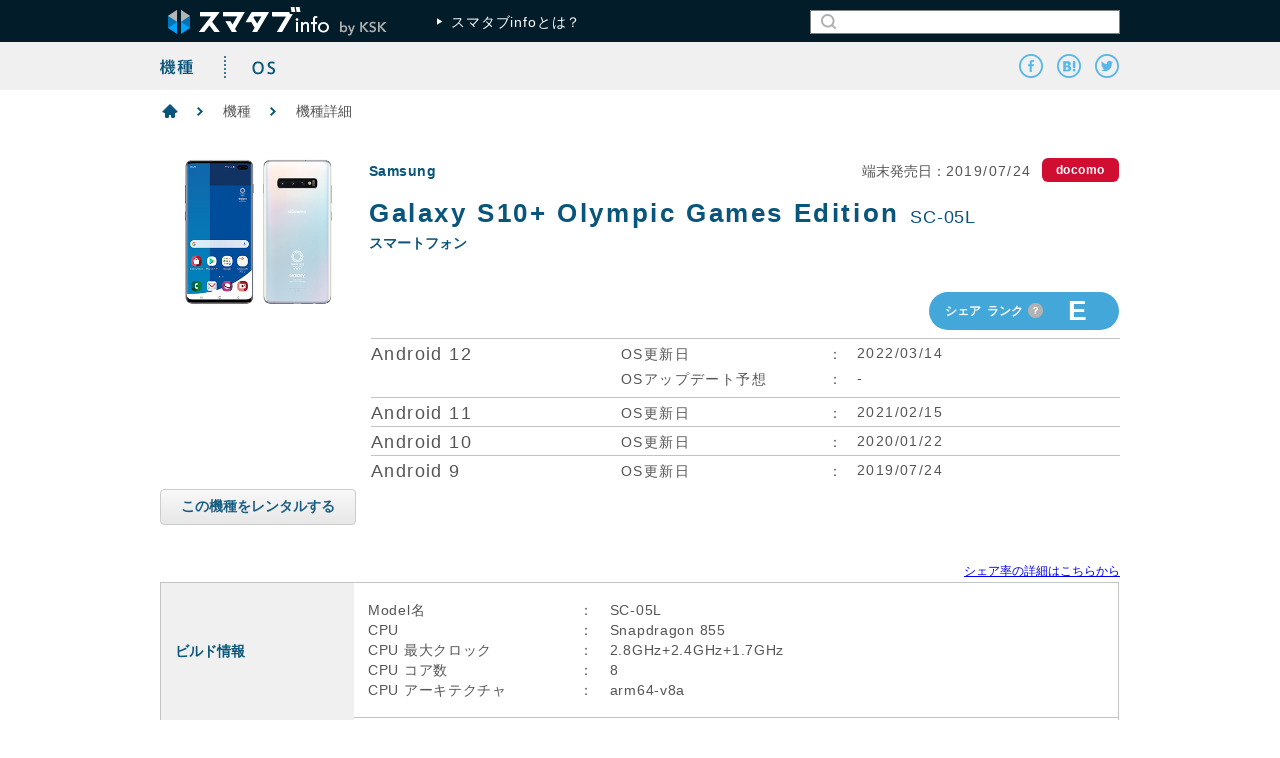

--- FILE ---
content_type: text/html; charset=UTF-8
request_url: https://smatabinfo.jp/device/detail/SC-05L
body_size: 17096
content:
<!DOCTYPE html> 
<html lang="ja">

<head>
  <meta charset="utf-8">
  <title>SC-05L | スペック検索とシェア率が役立つ国内スマホ・タブレット機種情報サイト</title>
  <meta name="description" content="日本国内のスマートフォン・タブレットの豊富なスペック情報を無料公開しています。CPU、ディスプレイ解像度、Bluetooth バージョン、機種別シェア情報などから自由に検索・抽出できます。サービス対象の選定から不具合の調査まで幅広くご活用ください。" />
  <meta name="keywords" content="スマートフォン,タブレット,機種情報,スペック,OSシェア,機種別シェア" />

  <meta property="og:title" content="SC-05L | スペック検索とシェア率が役立つ国内スマホ・タブレット機種情報サイト" />
  <meta property="og:type" content="article">
  <meta property="og:description" content="スマタブinfoは、機種情報×バグ情報がまとめて見つかる開発者向けスマホ・タブレット情報サイトです。AndroidとiOSの詳細な機種別スペックやシェア情報を揃えて機種選定にお役立ちできるだけでなく、不具合や機種依存の情報も追加していきます。" />
  <meta property="og:url" content="http://smatabinfo.jp/" />
  <meta property="og:image" content="http://smatabinfo.jp/assets/img/common/ogp.png" />
  <meta property="og:site_name" content="スマタブinfo" />
  <meta property="og:locale" content="ja_JP" />
  <meta property="og:country-name" content="Japan" />

  <meta name="twitter:card" content="summary_large_image" />
  <meta name="twitter:site" content="@Smatabinfo" />
  <meta name="twitter:title" content="SC-05L | スペック検索とシェア率が役立つ国内スマホ・タブレット機種情報サイト" />
  <meta name="twitter:description" content="スマタブinfoは、機種情報×バグ情報がまとめて見つかる開発者向けスマホ・タブレット情報サイトです。AndroidとiOSの詳細な機種別スペックやシェア情報を揃えて機種選定にお役立ちできるだけでなく、不具合や機種依存の情報も追加していきます。" />
  <meta name="twitter:image" content="http://smatabinfo.jp/assets/img/common/ogp.png" />
  
  <!-- favicon -->
  <link rel="icon" type="image/png" href="/favicon-16x16.ico" sizes="16x16">
  <link rel="icon" type="image/png" href="/favicon-32x32.ico" sizes="32x32">

  <!-- css -->
	<link rel="stylesheet" href="/assets/css/common.css">
							<link type="text/css" rel="stylesheet" href="/assets/css/device/detail.css?1761034145" />
				
  <!-- js -->
		<script type="text/javascript" src="/assets/js/lib/jquery.min.js?1761034145"></script>
  <!--[if lt IE 8]>
	  	<script type="text/javascript" src="/assets/js/lib/flot/excanvas.min.js?1761034145"></script>
  <![endif]-->
		<script type="text/javascript" src="/assets/js/common.js?1761034145"></script>
							<script type="text/javascript" src="/assets/js/device/detail.js?1761034145"></script>
				
<!-- Google Tag Manager -->
<script>(function(w,d,s,l,i){w[l]=w[l]||[];w[l].push({'gtm.start':
new Date().getTime(),event:'gtm.js'});var f=d.getElementsByTagName(s)[0],
j=d.createElement(s),dl=l!='dataLayer'?'&l='+l:'';j.async=true;j.src=
'https://www.googletagmanager.com/gtm.js?id='+i+dl;f.parentNode.insertBefore(j,f);
})(window,document,'script','dataLayer','GTM-WCK24PJ');</script>
<!-- End Google Tag Manager -->


</head>

<body>
<!-- Google Tag Manager (noscript) -->
<noscript><iframe src="https://www.googletagmanager.com/ns.html?id=GTM-WCK24PJ"
height="0" width="0" style="display:none;visibility:hidden"></iframe></noscript>
<!-- End Google Tag Manager (noscript) -->

	<!-- header -->
<div id="header">
  <div id="header-top">
    <div class="inner">
      <div class="logo">
      <a class="link" href="/index.html"><img width="219" height="29" alt="スマタブinfo" src="/assets/img/common/header/header_logo.png?1761034145" /></a>
      </div>
      <a class="link link-info" href="/about/index.html"><span class="icon icon-arrow-white"></span>スマタブinfoとは？</a>
      <form method="get" action="/device/search" class="search">
        <div class="search-inner">
          <input type="submit" value="" class="btn-search">
          <input type="hidden" name="search" value="nonform">
          <input type="text" name="name" class="text-box">
        </div>
      </form>
    </div>
  </div>
  <div id="header-bottom">
    <div class="inner">
      <ul class="site-category">
        <li class="device">
          <a class="link link-header link-header-device" href="/device/index.html"></a>
        </li>
        <li class="os">
          <img class="line" width="2px" height="22px" src="/assets/img/common/vertical_line_dot.png?1761034145" alt="" />          <a class="link link-header link-header-os" href="/os/android/index.html"></a>
        </li>
      </ul>

      <ul class="sns-group">
        <li>
          <a id="header-facebook" class="link link-sns link-sns-facebook" href="javascript:void(0)"></a>
        </li>
        <li>
          <a id="header-hatebu" class="link link-sns link-sns-hatebu hatena-bookmark-button" href="" data-hatena-bookmark-layout="simple" title="スマタブinfo"></a>
          <script type="text/javascript" src="http://b.st-hatena.com/js/bookmark_button.js" charset="utf-8" async="async"></script>
        </li>
        <li>
          <a id="header-twitter" class="link link-sns link-sns-twitter" href="javascript:void(0);"></a>
        </li>
      </ul>
    </div>
  </div>
</div>

  <div id="wrapper">
    <!-- contents -->
    <div id="contents">
            <!-- breadcrumb -->
      <div class="section-breadcrumb">
        <div class="inner">
          <ul class="breadcrumb-link">
            <li><a class="link icon icon-home" href="/index.html"></a></li>
            <li><a class="link" href="/device/index.html">機種</a></li>
            <li>機種詳細</li>
          </ul>
        </div>
      </div>
      <!-- / breadcrumb -->

      <div class="inner">
        <!-- device-overview -->
        <div class="section-device-overview">
          <div class="device-photo">
            <img src="//mylss.s3.amazonaws.com/model_images/11929.png" width="155">
          </div>
          <div class="device-info">
            <p class="company">Samsung</p>
            <div class="release-date">
              <p>端末発売日：</p>
              <p class="date">2019/07/24</p>
              <div class="carrier carrier-background carrier-background-docomo"><p>docomo</p></div>            </div>
            <div class="device-name-block">
              <p class="device-name">Galaxy S10+ Olympic Games Edition</p>
              <p class="model-name">SC-05L</p>
              <p class="device-shape">スマートフォン</p>
            </div>
            <div class="share-rank">
              <p>シェア&nbsp;&nbsp;ランク</p>
              <div class="btn-info tooltip">
                <span>複数のサービスのアクセス状況から、アクティブな利用度合いを<br />
示す「アクセスシェア情報」を弊社独自に調査しています。<br />
そのシェアの高い順から5段階にランク分けした情報です。<br />
シェアランクはAndroid OSでのみご利用できます。<br />
<br />
具体的には、ランクAの機種のシェア全てを合計すると20%です。<br />
以降は以下のようなシェア合計となります。<br />
A～Bの合計　40%<br />
A～Cの合計　60%<br />
A～Dの合計　80%<br />
A～Eの合計　100%              </div>
              <p class="rank">E</p>
            </div>
            <div class="os-infos">
              <div class="os-info">
                <p class="os-version">Android 12</p>
                <div class="info">
                  <dl class="update-date-block">
                    <dt class="title">OS更新日<span class="colon">：</span></dt>
                    <dd class="update-date">2022/03/14</dd>
                  </dl>
                                                  <dl class="update-plan-block">
                    <dt class="title">OSアップデート予想<span class="colon">：</span></dt>
                    <dd class="plan">-</dd>
                  </dl>
                              </div>
              </div>
              <div class="os-info">
                <p class="os-version">Android 11</p>
                <div class="info">
                  <dl class="update-date-block">
                    <dt class="title">OS更新日<span class="colon">：</span></dt>
                    <dd class="update-date">2021/02/15</dd>
                  </dl>
                                                </div>
              </div>
              <div class="os-info">
                <p class="os-version">Android 10</p>
                <div class="info">
                  <dl class="update-date-block">
                    <dt class="title">OS更新日<span class="colon">：</span></dt>
                    <dd class="update-date">2020/01/22</dd>
                  </dl>
                                                </div>
              </div>
              <div class="os-info">
                <p class="os-version">Android 9</p>
                <div class="info">
                  <dl class="update-date-block">
                    <dt class="title">OS更新日<span class="colon">：</span></dt>
                    <dd class="update-date">2019/07/24</dd>
                  </dl>
                                                </div>
              </div>
            </div>
          </div>
          <button class="btn-gray" style="margin-top: 5px;" onclick="window.open('https://order.flexfirm.jp/')">
            この機種をレンタルする
          </button>
        </div>
        <!-- /device-overview -->

        <!-- device-detail -->
        <div class="section-device-detail">
          <div style="text-align: right; margin-bottom: 5px;">
          <a href="https://www.ksk-verification.jp/service/device-profile/" target="_BLANK">シェア率の詳細はこちらから</a>
          </div>
          <table class="device-detail-table">
            <!-- ビルド情報 -->
            <tr>
              <th class="category" rowspan="5">
                <p class="category-name">ビルド情報</p>
              </th>
              <td class="first">
                <p class="label">Model名<span class="colon">：</span></p>
                <p class="value">SC-05L</p>
              </td>
            </tr>
            <tr>
              <td>
                <p class="label">CPU<span class="colon">：</span></p>
                <p class="value">Snapdragon 855</p>
              </td>
            </tr>
            <tr>
              <td>
                <p class="label">CPU 最大クロック<span class="colon">：</span></p>
                <p class="value">2.8GHz+2.4GHz+1.7GHz</p>
              </td>
            </tr>
            <tr>
              <td>
                <p class="label">CPU コア数<span class="colon">：</span></p>
                <p class="value">8</p>
              </td>
            </tr>
            <tr class="bottom-line">
              <td class="last">
                <p class="label">CPU アーキテクチャ<span class="colon">：</span></p>
                <p class="value">arm64-v8a</p>
              </td>
            </tr>
            <!-- /ビルド情報 -->
            <!-- メモリ -->
            <tr>
              <th class="category" rowspan="3">
                <p class="category-name">メモリ</p>
              </th>
              <td class="first">
                <p class="label">ROM<span class="colon">：</span></p>
                <p class="value">128GB</p>
              </td>
            </tr>
            <tr>
              <td>
                <p class="label">RAM<span class="colon">：</span></p>
                <p class="value">8GB</p>
              </td>
            </tr>
            <tr class="bottom-line">
              <td class="last">
                <p class="label">外部メモリメディアの最大容量<span class="colon">：</span></p>
                <p class="value">512GB</p>
              </td>
            </tr>
            <!-- メモリ　-->
            <!-- ディスプレイ -->
            <tr>
              <th class="category" rowspan="3">
                <p class="category-name">ディスプレイ</p>
              </th>
              <td class="first">
                <p class="label">画面密度<span class="colon">：</span></p>
                <p class="value">420dpi</p>
              </td>
            </tr>
            <tr>
              <td>
                <p class="label">ディスプレイ解像度（横×縦）<span class="colon">：</span></p>
                <p class="value">1440×3040</p>
              </td>
            </tr>
            <tr class="bottom-line">
              <td class="last">
                <p class="label">ディスプレイサイズ<span class="colon">：</span></p>
                <p class="value">6.4</p>
              </td>
            </tr>
            <!-- /ディスプレイ -->
            <!-- カメラ -->
            <tr>
              <th class="category" rowspan="2">
                <p class="category-name">カメラ</p>
              </th>
              <td class="first">
                <p class="label">画素数<span class="colon">：</span></p>
                <p class="value">
                                  in : 1000+800                                </p>
              </td>
            </tr>
            <tr class="bottom-line">
              <td class="last">
                <p class="label"><span class="colon">：</span></p>
                <p class="value">
                                  out : 1600+1200+1200                                </p>
              </td>
            </tr>
            <!-- /カメラ -->
            <!-- その他 -->
            <tr>
              <th class="category" rowspan="4">
                <p class="category-name">その他</p>
              </th>
            
	    


            </tr>
            <tr>
              <td class="first">
                <p class="label">Bluetooth バージョン<span class="colon">：</span></p>
                <p class="value">Ver.5.0</p>
              </td>
            </tr>
            <tr>
              <td>
                <p class="label">通信方式（国内）<span class="colon">：</span></p>
                <p class="value">LTE</p>
              </td>
            </tr>
            <tr class="bottom-line">
              <td class="last">
                <p class="label">SIM カード<span class="colon">：</span></p>
                <p class="value">nanoSIM</p>
              </td>
            </tr>
            <!-- /その他 -->
          </table>
        </div>
        <!-- /device-detail -->

      </div>
    </div>
  </div>

	<!-- footer -->
<div id="footer">
  <div id="pagetop">
    <a class="link pagetop" href="javascript:void(0)">ページTOP<span class="icon icon-up"></span></a>
  </div>
  <div id="footer-top">
    <div class="inner">
      <ul class="site-category">
        <li class="device">
          <a class="link link-footer-device" href="/device/index.html">
            <span class="icon icon-arrow-blue"></span>
            <p>機種をスペックで探す</p>
          </a>
        </li>
        <li class="os">
          <img class="line" width="2px" height="22px" src="/assets/img/common/vertical_line_dot.png?1761034145" alt="" />          <a class="link link-footer-os" href="/os/android/index.html">
            <span class="icon icon-arrow-blue"></span>
            <p>OSシェアを見る</p>
          </a>
        </li>
      </ul>
    </div>
  </div>

  <div id="footer-bottom">
    <div class="inner">
      <div class="right-block">
        <ul class="link-block">
          <li class="share">
            <a class="link" href="/about/share/index.html"><span class="icon icon-arrow-blue"></span>シェアについて</a>
          </li>
          <li class="smatabinfo">
            <a class="link" href="/about/index.html"><span class="icon icon-arrow-blue"></span>スマタブinfoとは</a>
          </li>
          <li class="policy">
            <a class="link" href="/info/terms/index.html"><span class="icon icon-arrow-blue"></span>ご利用規約</a>
          </li>
          <li class="company">
            <a class="link" href="https://www.ksk-verification.jp/" target="_blank"><span class="icon icon-arrow-blue"></span>運営会社<span class="icon icon-outer"></span></a>
          </li>
        </ul>
        <p class="txt-company">Copyright&nbsp;©&nbsp;KSK.&nbsp;Co.,&nbsp;Ltd.&nbsp;All&nbsp;rights&nbsp;reserved.</p>
      </div>
    </div>
  </div>
</div>
<!-- /footer -->

	



</body>
</html>


--- FILE ---
content_type: text/css
request_url: https://smatabinfo.jp/assets/css/common.css
body_size: 19641
content:
@charset "UTF-8";
html, body, div, span, applet, object, iframe,
h1, h2, h3, h4, h5, h6, p, blockquote, pre,
a, abbr, acronym, address, big, cite, code,
del, dfn, em, img, ins, kbd, q, s, samp,
small, strike, strong, sub, sup, tt, var,
b, u, i, center,
dl, dt, dd, ol, ul, li,
fieldset, form, label, legend,
table, caption, tbody, tfoot, thead, tr, th, td,
article, aside, canvas, details, embed,
figure, figcaption, footer, header, hgroup,
menu, nav, output, ruby, section, summary,
time, mark, audio, video {
  margin: 0;
  padding: 0;
  border: 0;
  font: inherit;
  font-size: 100%;
  vertical-align: baseline;
}

html {
  line-height: 1;
}

ol, ul {
  list-style: none;
}

table {
  border-collapse: collapse;
  border-spacing: 0;
}

caption, th, td {
  text-align: left;
  font-weight: normal;
  vertical-align: middle;
}

q, blockquote {
  quotes: none;
}
q:before, q:after, blockquote:before, blockquote:after {
  content: "";
  content: none;
}

a img {
  border: none;
}

article, aside, details, figcaption, figure, footer, header, hgroup, main, menu, nav, section, summary {
  display: block;
}

.sprite-sprite {
  background-image: url(/common/header/sprite-sac2559dd6d.png);
  background-repeat: no-repeat;
}

/* header */
#header {
  position: fixed;
  top: 0;
  z-index: 2;
  min-width: 1020px;
  width: 100%;
  height: 90px;
  background-color: #ffffff;
}

#header-top {
  overflow: hidden;
  height: 42px;
  background-color: #021c29;
}
#header-top .logo {
  float: left;
  margin-top: 7px;
  margin-left: 8px;
}
#header-top .link-info {
  margin-left: 50px;
  margin-top: 15px;
  font-size: 14px;
  letter-spacing: 0.06em;
}
#header-top .search {
  float: right;
  margin-top: 10px;
}
#header-top .search .search-inner {
  overflow: hidden;
  width: 308px;
  height: 20px;
  padding: 1px 0;
  background-color: #ffffff;
  border: 1px #808080 solid;
}
#header-top .search .search-inner .btn-search {
  float: left;
  margin-top: 2px;
  margin-left: 10px;
  border: 0px;
  background-color: #ffffff;
  width: 15px;
  height: 15px;
  background-image: url("/assets/img/common/icon_search.png");
  background-repeat: no-repeat;
  cursor: pointer;
}
#header-top .search .search-inner .text-box {
  width: 270px;
  margin-left: 10px;
  padding: 0;
  height: 20px;
  background-color: #ffffff;
  border: none;
  outline: none;
  color: #000000;
}

#header-bottom {
  height: 48px;
  background-color: #f0f0f0;
  overflow: hidden;
}
#header-bottom .site-category {
  float: left;
}
#header-bottom .site-category li {
  float: left;
  margin-top: 17px;
}
#header-bottom .site-category li .link-header {
  height: 16px;
  background-repeat: no-repeat;
  background-image: url(/assets/img/common/header/sprite-sac2559dd6d.png);
}
#header-bottom .site-category li .link-header-device {
  width: 64px;
  background-position: left -16px;
}
#header-bottom .site-category li .link-header-device:hover {
  background-position: left -32px;
}
#header-bottom .site-category li .link-header-os {
  width: 79px;
  background-position: center -48px;
}
#header-bottom .site-category li .link-header-os:hover {
  background-position: center -64px;
}
#header-bottom .site-category li .link-header-bug {
  width: 126px;
  background-position: 25px 0;
}
#header-bottom .site-category li .link-header-bug.disable {
  background-position: 25px 0;
}
#header-bottom .site-category li .link-header-bug:hover {
  background-position: 25px 0;
}
#header-bottom .site-category .line {
  margin-top: -3px;
}
#header-bottom .site-category .under-construction {
  margin-left: 74px;
  margin-top: -2px;
}

.sprite-sprite {
  background-image: url(/common/footer/sprite-se68015c674.png);
  background-repeat: no-repeat;
}

/* footer */
#footer {
  position: relative;
  margin-top: 48px;
  min-width: 1020px;
  width: 100%;
  background-color: #ffffff;
}

#pagetop {
  text-align: right;
  margin-right: 180px;
  margin-bottom: 20px;
}
#pagetop .link {
  font-size: 14px;
  color: #28536e;
}

#footer-top {
  height: 68px;
  width: 100%;
  background-color: #021c29;
}
#footer-top .site-category {
  margin-top: 24px;
  padding-left: 88px;
}
#footer-top .site-category li {
  float: left;
}
#footer-top .site-category li .link {
  color: #929393;
  font-size: 14px;
  height: 21px;
  padding-right: 27px;
  background-repeat: no-repeat;
  background-image: url(/assets/img/common/footer/sprite-se68015c674.png);
}
#footer-top .site-category li .link > p {
  display: inline-block;
  margin-left: 62px;
}
#footer-top .site-category li .link .icon-arrow-blue {
  margin-top: 9px;
}
#footer-top .site-category li .link-footer-device {
  background-position: 16px -199px;
}
#footer-top .site-category li .link-footer-device:hover {
  text-decoration: none;
  background-position: 16px -220px;
}
#footer-top .site-category li .link-footer-os {
  background-position: 44px -241px;
}
#footer-top .site-category li .link-footer-os > p {
  margin-left: 50px;
}
#footer-top .site-category li .link-footer-os:hover {
  text-decoration: none;
  background-position: 44px -262px;
}
#footer-top .site-category li .link-footer-bug {
  text-decoration: none;
  background-position: 44px -136px;
}
#footer-top .site-category li .link-footer-bug.disable {
  background-position: 44px -157px;
}
#footer-top .site-category li .line {
  margin-top: 1px;
}
#footer-top .site-category li.os .link, #footer-top .site-category li.bug .link {
  padding-left: 27px;
}
#footer-top .site-category li.os .link .under-construction, #footer-top .site-category li.bug .link .under-construction {
  margin-top: 1px;
  margin-left: 10px;
}

#footer-bottom {
  height: 146px;
  background-color: #f0f0f0;
  overflow: hidden;
}
#footer-bottom .btn-opinion {
  display: block;
  float: left;
  margin-top: 40px;
  background-repeat: no-repeat;
  width: 340px;
  height: 68px;
  background-image: url(/assets/img/common/footer/sprite-se68015c674.png);
  background-position: 0px 0px;
}
#footer-bottom .btn-opinion:hover {
  background-position: 0px -68px;
}
#footer-bottom .right-block {
  float: right;
  margin-top: 53px;
}
#footer-bottom .right-block .link-block {
  float: right;
}
#footer-bottom .right-block .link-block li {
  float: left;
  margin-left: 28px;
}
#footer-bottom .right-block .link-block .company {
  margin-top: -5px;
}
#footer-bottom .right-block .link-block .link {
  color: #555555;
  font-size: 14px;
  font-weight: bold;
}
#footer-bottom .right-block .txt-company {
  clear: both;
  color: #898989;
  margin-top: 28px;
  text-align: right;
  letter-spacing: 0.04em;
}

.sprite-sprite {
  background-image: url(/common/sprite-s9a0d6b4c91.png);
  background-repeat: no-repeat;
}

.checkbox-sprite-sprite {
  background-image: url(/common/checkbox-sprite-s6ea47bea02.png);
  background-repeat: no-repeat;
}

/* 基本レイアウト */
html {
  font-size: 12px;
  height: 100%;
  line-height: 1.001\9;
}

body {
  font-family: Arial, "ヒラギノ角ゴ Pro W3", "Hiragino Kaku Gothic Pro", "HiraKakuPro-W6", "メイリオ", "meiryo", "ＭＳ Ｐゴシック", "Osaka", sans-serif;
  position: relative;
  -webkit-text-size-adjust: none;
  color: #555555;
  background-color: #fff;
}

/* wrapper */
#wrapper {
  position: relative;
  z-index: 1;
  min-width: 1020px;
  min-height: 100%;
}

/* contents */
#contents {
  padding-top: 78px;
}

/* デフォルト設定 */
* {
  -webkit-touch-callout: none;
}

a {
  -webkit-tap-highlight-color: rgba(0, 0, 0, 0.1);
}

a:active {
  background-color: transparent;
}

input,
textarea {
  -webkit-user-select: auto;
}

img {
  vertical-align: top;
}

/* バナー表示用 */
.banner {
  width:auto;
  height:250px;
  margin:20px auto;
}

#section-banner .outsource{
  max-width: 1260px;
  max-height: 100px;
  margin: 10px auto 30px;
  overflow: hidden;
}

#section-banner .dps{
  max-width: 1260px;
  max-height: 100px;
  margin: 10px auto 0px;
  overflow: hidden;
}

#section-banner img{
  width: 100%;
  cursor: pointer;
  transition-duration: 0.3s;
}

#section-banner .dps:hover img{
  opacity: 0.6;
  transition-duration: 0.3s;
}

#section-banner .outsource:hover img{
  opacity: 0.6;
  transition-duration: 0.3s;
}

/* 汎用クラス */
.padding-top-20 {
  padding-top: 20px;
}

.padding-top-10 {
  padding-top: 10px;
}

.padding-top-9 {
  padding-top: 9px;
}

.inner {
  position: relative;
  width: 960px;
  margin: 0 auto;
  box-sizing: border-box;
  overflow: hidden;
}

.sns-group {
  float: right;
  margin-top: 12px;
}
.sns-group > li {
  float: left;
  margin-left: 13px;
  padding-right: 1px;
}
.sns-group .link-sns {
  height: 24px;
  width: 24px;
  background-repeat: no-repeat;
  background-image: url(/assets/img/common/sprite-s9a0d6b4c91.png);
}
.sns-group .link-sns-facebook {
  background-position: 0 -30px;
}
.sns-group .link-sns-facebook:hover {
  background-position: 0 -54px;
}
.sns-group .link-sns-hatebu {
  background-position: 0 -126px;
}
.sns-group .link-sns-hatebu:hover {
  background-position: 0 -150px;
}
.sns-group .link-sns-twitter {
  background-position: 0 -174px;
}
.sns-group .link-sns-twitter:hover {
  background-position: 0 -198px;
}
.sns-group .balloon {
  position: relative;
  left: 1px;
  display: inline-block;
  background: #fff;
  border: 1px solid #bbb;
  height: 20px;
  min-width: 26px;
  padding: 0 2px;
  line-height: 1.9;
  text-align: center;
}
.sns-group .balloon > span {
  position: absolute;
  right: 0;
  left: 0;
}
.sns-group .balloon:after, .sns-group .balloon:before {
  right: 100%;
  top: 50%;
  border: solid transparent;
  content: " ";
  height: 0;
  width: 0;
  position: absolute;
  pointer-events: none;
}
.sns-group .balloon:after {
  border-color: rgba(255, 255, 255, 0);
  border-right-color: #fff;
  border-width: 5px;
  margin-top: -5px;
}
.sns-group .balloon:before {
  border-color: rgba(187, 187, 187, 0);
  border-right-color: #bbb;
  border-width: 6px;
  margin-top: -6px;
}

.tooltip {
  font-family: Arial, "メイリオ", "meiryo", "ＭＳ Ｐゴシック", "Osaka", sans-serif;
  font-size: 12px;
  cursor: pointer;
}
.tooltip > span {
  display: none;
}

.tooltip:hover {
  position: relative;
}
.tooltip:hover > span {
  display: inline-block;
  position: absolute;
  padding: 20px 20px;
  top: 28px;
  left: -30px;
  background-color: #ffffff;
  border: solid 1px #bbc1c3;
  border-radius: 2px;
  white-space: nowrap;
  letter-spacing: 0.05em;
  line-height: 1.3;
  z-index: 100;
  box-shadow: rgba(0, 0, 0, 0.09804) 0px 0px 2px 2px;
  -webkit-box-shadow: rgba(0, 0, 0, 0.09804) 0px 0px 2px 2px;
  -moz-box-shadow: rgba(0, 0, 0, 0.09804) 0px 0px 2px 2px;
}
.tooltip:hover > span .bold {
  font-weight: bold;
}

.recommend-set {
  border: solid 1px #09547b;
  margin-top: 30px;
  padding: 20px;
}
.recommend-set .set-list {
  overflow: hidden;
  margin-top: 12px;
}
.recommend-set .set-list li {
  float: left;
  margin-right: 10px;
}
.recommend-set .set-list li.last {
  margin-right: 0px;
}

.section-breadcrumb .breadcrumb-link {
  overflow: hidden;
  padding-top: 26px;
  padding-left: 2px;
}
.section-breadcrumb .breadcrumb-link > li {
  float: left;
  display: inline-block;
  margin-right: 19px;
  font-size: 14px;
}
.section-breadcrumb .breadcrumb-link > li > .link {
  color: #555555;
}
.section-breadcrumb .breadcrumb-link > li:before {
  margin-right: 20px;
  display: inline-block;
  width: 6px;
  height: 9px;
  background-image: url(/assets/img/common/breadcrumb_arrow.png);
  background-size: 6px 9px;
  content: "";
}
.section-breadcrumb .breadcrumb-link > li:first-child:before {
  display: none;
}

.link {
  display: inline-block;
  color: #ffffff;
  text-decoration: none;
}

.link:hover {
  text-decoration: underline;
}

.icon {
  display: inline-block;
  overflow: hidden;
  background-repeat: no-repeat;
}

.icon-home {
  width: 16px;
  height: 14px;
  background-image: url(/assets/img/common/breadcrumb_home.png);
  background-size: 16px 14px;
}

.icon-up {
  margin-left: 10px;
  width: 8px;
  height: 7px;
  background-image: url(/assets/img/common/icon_up.png);
  background-size: 8px 7px;
}

.icon-arrow-white {
  margin-right: 8px;
  margin-bottom: 2px;
  width: 6px;
  height: 7px;
  background-image: url(/assets/img/common/arrow_white.png);
  background-size: 6px 7px;
}

.icon-arrow-blue {
  margin-right: 6px;
  margin-bottom: 2px;
  width: 6px;
  height: 7px;
  background-image: url(/assets/img/common/arrow_blue.png);
  background-size: 6px 7px;
}

.icon-outer {
  position: relative;
  top: 2px;
  margin-left: 8px;
  width: 17px;
  height: 17px;
  background-image: url(/assets/img/common/icon_outer.png);
  background-size: 17px 17px;
}

.icon-arrow-right-white {
  margin-left: 20px;
  width: 8px;
  height: 14px;
  background-image: url(/assets/img/common/arrow_right_white.png);
  background-size: 8px 14px;
}

.icon-arrow-right-blue {
  margin-left: 20px;
  width: 8px;
  height: 14px;
  background-image: url(/assets/img/common/arrow_right_blue.png);
  background-size: 8px 14px;
}

.btn-info {
  position: relative;
  display: inline-block;
  background-repeat: no-repeat;
  width: 15px;
  height: 15px;
  background-image: url(/assets/img/common/sprite-s9a0d6b4c91.png);
  background-position: 0px 0px;
}

.btn-info:hover {
  background-position: 0px -15px;
}

.btn-recommend {
  border: solid 1px #44a7da;
  -webkit-border-radius: 4px;
  -moz-border-radius: 4px;
  border-radius: 4px;
  min-width: 20px;
  padding: 12px 14px;
}
.btn-recommend .txt-recommend {
  color: #44a7da;
  font-size: 14px;
  font-weight: bold;
}

.btn-recommend:hover {
  background-color: #44a7da;
  text-decoration: none;
}
.btn-recommend:hover .txt-recommend {
  color: #ffffff;
}

.check-block {
  cursor: pointer;
  display: inline-block;
}

.check-box {
  float: left;
  display: inline-block;
  background-repeat: no-repeat;
  width: 18px;
  height: 18px;
  background-image: url(/assets/img/common/checkbox-sprite-s6ea47bea02.png);
}

.check-off {
  background-position: 0px 0px;
}

.check-on {
  background-position: 0px -18px;
}

input[type="checkbox"] {
  display: none;
}

input[type="checkbox"] + label {
  vertical-align: middle;
  cursor: pointer;
  display: inline-block;
  height: 18px;
  background-repeat: no-repeat;
  background-image: url(/assets/img/common/check_off.png);
  background-position: left center;
  background-size: 18px;
  padding: 4px 0 0 24px;
}

label {
  user-select: none;
  -webkit-user-select: none;
  -moz-user-select: none;
  -ms-user-select: none;
  vertical-align: middle;
}

input[type="checkbox"]:checked + label {
  background-image: url(/assets/img/common/check_on.png);
}

.select-box {
  font-family: sans-serif;
  -webkit-appearance: none;
  -moz-appearance: none;
  appearance: none;
  user-select: none;
  -webkit-user-select: none;
  -moz-user-select: none;
  -ms-user-select: none;
  font-size: 12px;
  font-weight: 500;
  cursor: pointer;
  padding-top: 3px;
  padding-bottom: 3px;
  padding-left: 4px;
  padding-right: 24px;
  margin: 1px;
  border: none;
  background: #d5f1ff;
  background-image: url(/assets/img/common/select_arrow.png);
  background-repeat: no-repeat;
  background-position: right;
  -webkit-border-radius: 2px;
  -moz-border-radius: 2px;
  border-radius: 2px;
  box-sizing: border-box;
}
.select-box::-ms-expand {
  display: none;
}
.select-box.placeholder, .select-box .placeholder {
  color: #97c4db;
}
.select-box option {
  color: #555555;
}

.select-box:focus {
  outline: 1px #44a7da solid;
}

.input {
  border: solid 1px #85cef4;
  padding: 4px 8px;
}

.input:focus {
  border: solid 1px #44a7da;
}

.input::-webkit-input-placeholder {
  color: #97c4db;
}

.input:-ms-input-placeholder {
  color: #97c4db;
}

.input::-moz-placeholder {
  color: #97c4db;
}

.btn-gray {
  font-family: Arial, "ヒラギノ角ゴ Pro W3", "Hiragino Kaku Gothic Pro", "メイリオ", "meiryo", "ＭＳ Ｐゴシック", "Osaka", sans-serif;
  cursor: pointer;
  display: inline-block;
  user-select: none;
  -webkit-user-select: none;
  -moz-user-select: none;
  -ms-user-select: none;
  text-align: center;
  box-sizing: border-box;
  font-size: 14px;
  font-weight: bold;
  color: #185c81;
  padding: 8px 20px;
  background: -moz-linear-gradient(top, #f9f9f9 0%, #e7e7e7);
  background: -webkit-gradient(linear, left top, left bottom, from(#f9f9f9), to(#e7e7e7));
  background: -ms-linear-gradient(top, #f9f9f9, #e7e7e7);
  -moz-border-radius: 4px;
  -webkit-border-radius: 4px;
  -ms-border-radius: 4px;
  border-radius: 4px;
  border: 1px solid #cccccc;
}

.btn-gray:hover {
  background: -moz-linear-gradient(top, #e7e7e7 0%, #f5f5f5);
  background: -webkit-gradient(linear, left top, left bottom, from(#e7e7e7), to(#f5f5f5));
  background: -ms-linear-gradient(top, #e7e7e7, #f5f5f5);
}

.btn-dark-blue {
  font-family: Arial, "ヒラギノ角ゴ Pro W3", "Hiragino Kaku Gothic Pro", "メイリオ", "meiryo", "ＭＳ Ｐゴシック", "Osaka", sans-serif;
  cursor: pointer;
  display: inline-block;
  user-select: none;
  -webkit-user-select: none;
  -moz-user-select: none;
  -ms-user-select: none;
  box-sizing: border-box;
  text-align: center;
  font-size: 22px;
  font-weight: bold;
  letter-spacing: 0.1em;
  color: #ffffff;
  padding: 14px 20px;
  background: -moz-linear-gradient(top, #043751 0%, #022131);
  background: -webkit-gradient(linear, left top, left bottom, from(#043751), to(#022131));
  background: -ms-linear-gradient(top, #043751, #022131);
  -moz-border-radius: 4px;
  -webkit-border-radius: 4px;
  -ms-border-radius: 4px;
  border-radius: 4px;
  border: 0px solid #cccccc;
}
.btn-dark-blue.disable {
  background: none;
  background-color: #b2b2b2;
}
.btn-dark-blue > img {
  vertical-align: middle;
  padding-left: 4px;
  padding-right: 6px;
}

.btn-dark-blue:hover {
  background: -moz-linear-gradient(top, #021a27 0%, #043550);
  background: -webkit-gradient(linear, left top, left bottom, from(#021a27), to(#043550));
  background: -ms-linear-gradient(top, #021a27, #043550);
}
.btn-dark-blue:hover.disable {
  background: none;
  background-color: #b2b2b2;
}

/* bug-overlay */
.bug-overlay {
  display: none;
  position: fixed;
  width: 880px;
  top: 50%;
  left: 50%;
  background-color: #fff;
  overflow: hidden;
  z-index: 101;
}
.bug-overlay .bug-overlay-inner {
  position: relative;
}
.bug-overlay .bug-overlay-inner .bug-info {
  padding: 64px 0 16px 60px;
}
.bug-overlay .bug-overlay-inner .bug-info > h2 {
  font-size: 32px;
  margin-bottom: 44px;
}
.bug-overlay .bug-overlay-inner .bug-info .link {
  color: #68b4df;
}
.bug-overlay .bug-overlay-inner .regist-mail {
  margin-bottom: 28px;
}
.bug-overlay .bug-overlay-inner .regist-mail .input {
  height: 30px;
  width: 510px;
  font-size: 14px;
}
.bug-overlay .bug-overlay-inner .regist-mail .btn-gray {
  margin-left: 18px;
  width: 120px;
  padding: 11px 0;
}
.bug-overlay .bug-overlay-inner .overlay-close {
  position: absolute;
  top: 40px;
  right: 40px;
}
.bug-overlay .bug-overlay-inner p {
  font-size: 14px;
  line-height: 1.9;
  background: #ceeeff;
  padding: 40px 0 40px 60px;
}

.overlay-bg {
  display: none;
  position: fixed;
  top: 0;
  left: 0;
  width: 100%;
  height: 100%;
  background-color: #000;
  opacity: 0.7;
  z-index: 100;
}

.carrier-background {
  background-color: #A7A7A7;
}

.carrier-background.carrier-background-au {
  background-color: #E74A07;
}

.carrier-background.carrier-background-docomo {
  background-color: #D00E31;
}

.carrier-background.carrier-background-softbank {
  background-color: #B6BBBE;
}

.carrier-background.carrier-background-ymobile {
  background-color: #FF0433;
}

.carrier-background.carrier-background-emobile {
  background-color: #FF0433;
}

.link-bug-overlay {
  cursor: pointer;
}


--- FILE ---
content_type: text/css
request_url: https://smatabinfo.jp/assets/css/device/detail.css?1761034145
body_size: 7063
content:
.section-device-overview {
  margin-top: 38px;
}
.section-device-overview .device-photo {
  float: left;
  margin-left: 20px;
}
.section-device-overview .device-info {
  float: left;
  padding-left: 34px;
  font-size: 14px;
  width: 750px;
}
.section-device-overview .device-info .company {
  float: left;
  margin-top: 6px;
  font-weight: bold;
  color: #09557c;
  letter-spacing: 0.03em;
}
.section-device-overview .device-info .release-date {
  float: right;
  overflow: hidden;
}
.section-device-overview .device-info .release-date > p {
  float: left;
  margin-top: 6px;
}
.section-device-overview .device-info .release-date .date {
  letter-spacing: 0.1em;
}
.section-device-overview .device-info .carrier {
  float: left;
  padding: 6px 14px;
  margin-left: 10px;
  border-radius: 6px;
  letter-spacing: 0.04em;
}
.section-device-overview .device-info .carrier > p {
  font-size: 12px;
  font-weight: bold;
  color: #ffffff;
}
.section-device-overview .device-info .device-name-block {
  clear: both;
  float: left;
  color: #09557c;
  padding: 18px 0;
}
.section-device-overview .device-info .device-name-block .device-name {
  float: left;
  font-size: 26px;
  font-weight: bold;
  letter-spacing: 0.1em;
}
.section-device-overview .device-info .device-name-block .model-name {
  float: left;
  font-size: 18px;
  margin-left: 10px;
  margin-top: 8px;
  letter-spacing: 0.05em;
}
.section-device-overview .device-info .device-name-block .device-shape {
  clear: both;
  font-weight: bold;
  padding-top: 10px;
}
.section-device-overview .device-info .share-rank {
  float: right;
  display: table;
  margin-top: 24px;
  padding: 5px 32px 5px 16px;
  background-color: #44a7da;
  color: #ffffff;
  border-radius: 20px;
}
.section-device-overview .device-info .share-rank > p {
  display: table-cell;
  vertical-align: middle;
  font-size: 12px;
  font-weight: bold;
}
.section-device-overview .device-info .share-rank .btn-info {
  vertical-align: middle;
  margin-top: 6px;
  margin-left: 5px;
  margin-right: 25px;
}
.section-device-overview .device-info .share-rank .btn-info.tooltip:hover > span {
  color: #555555;
  left: -400px;
}
.section-device-overview .device-info .share-rank .rank {
  font-size: 28px;
  font-weight: bold;
}
.section-device-overview .device-info .os-infos {
  display: table;
  float: left;
  clear: both;
  padding-top: 8px;
  padding-left: 2px;
  width: 100%;
}
.section-device-overview .device-info .os-infos .os-info {
  padding-top: 6px;
  border-top: solid 1px #c3c3c3;
  letter-spacing: 0.1em;
}
.section-device-overview .device-info .os-infos .os-info .os-version {
  width: 250px;
  display: table-cell;
  vertical-align: top;
  font-size: 18px;
}
.section-device-overview .device-info .os-infos .os-info .info {
  display: table-cell;
}
.section-device-overview .device-info .os-infos .os-info .info .update-date-block, .section-device-overview .device-info .os-infos .os-info .info .update-history-block, .section-device-overview .device-info .os-infos .os-info .info .update-plan-block {
  display: block;
  height: 20px;
}
.section-device-overview .device-info .os-infos .os-info .info .update-date-block .title, .section-device-overview .device-info .os-infos .os-info .info .update-history-block .title, .section-device-overview .device-info .os-infos .os-info .info .update-plan-block .title {
  float: left;
  width: 222px;
}
.section-device-overview .device-info .os-infos .os-info .info .update-date-block .update-date, .section-device-overview .device-info .os-infos .os-info .info .update-date-block .history-date, .section-device-overview .device-info .os-infos .os-info .info .update-date-block .plan, .section-device-overview .device-info .os-infos .os-info .info .update-history-block .update-date, .section-device-overview .device-info .os-infos .os-info .info .update-history-block .history-date, .section-device-overview .device-info .os-infos .os-info .info .update-history-block .plan, .section-device-overview .device-info .os-infos .os-info .info .update-plan-block .update-date, .section-device-overview .device-info .os-infos .os-info .info .update-plan-block .history-date, .section-device-overview .device-info .os-infos .os-info .info .update-plan-block .plan {
  float: left;
  margin-left: 14px;
  margin-top: -3px;
  line-height: 1.3;
  max-width: 260px;
}
.section-device-overview .device-info .os-infos .os-info .update-date-block {
  margin-top: 2px;
}
.section-device-overview .device-info .os-infos .os-info .update-history-block {
  margin-top: 5px;
  margin-bottom: 5px;
}
.section-device-overview .device-info .os-infos .os-info .update-plan-block {
  margin-top: 5px;
  margin-bottom: 5px;
}
.section-device-overview .btn-gray {
  clear: both;
  float: left;
  margin-top: -9px;
}

.section-device-detail {
  clear: both;
  padding-top: 40px;
}
.section-device-detail .device-detail-table {
  border: solid 1px #c3c3c3;
}
.section-device-detail .device-detail-table .bottom-line {
  border-bottom: solid 1px #c3c3c3;
}
.section-device-detail .device-detail-table tr > td {
  width: 764px;
  padding-top: 6px;
  letter-spacing: 0.06em;
}
.section-device-detail .device-detail-table .category {
  width: 174px;
  background-color: #f0f0f0;
  padding: 14px 5px 14px 14px;
}
.section-device-detail .device-detail-table .category .category-name {
  float: left;
  margin-top: 2px;
  font-size: 14px;
  font-weight: bold;
  color: #09557c;
}
.section-device-detail .device-detail-table .first {
  padding-top: 20px;
}
.section-device-detail .device-detail-table .last {
  padding-bottom: 20px;
}
.section-device-detail .device-detail-table .label {
  display: inline-block;
  padding-left: 14px;
  font-size: 14px;
  width: 226px;
}
.section-device-detail .device-detail-table .value {
  display: inline;
  font-size: 14px;
  padding-left: 12px;
}

.section-device-search {
  margin-top: 40px;
}
.section-device-search .accordion {
  width: 100%;
  font-size: 18px;
  letter-spacing: 0.1em;
  text-align: center;
  padding: 20px 0;
}
.section-device-search .accordion .accordion-icon {
  display: inline-block;
  width: 14px;
  height: 9px;
  margin-left: 16px;
}
.section-device-search .accordion .accordion-icon.close {
  background-image: url(/img/device/detail/accodion_icon_close.png);
}
.section-device-search .accordion .accordion-icon.open {
  background-image: url(/img/device/detail/accodion_icon_open.png);
}
.section-device-search .search-box {
  display: none;
  background-color: #f0f0f0;
  padding-top: 20px;
  padding-bottom: 30px;
  overflow: hidden;
}
.section-device-search .search-box > ul {
  float: left;
  padding-left: 30px;
}
.section-device-search .search-box > ul li {
  padding-top: 10px;
}
.section-device-search .search-box > ul li label {
  cursor: pointer;
  vertical-align: middle;
  font-size: 14px;
}
.section-device-search .search-box .btn-dark-blue {
  width: 440px;
  margin-top: 42px;
  margin-left: 260px;
  text-decoration: none;
}
.section-device-search .search-box .btn-dark-blue > img {
  margin-right: 6px;
}

.colon {
  float: right;
}


--- FILE ---
content_type: application/javascript
request_url: https://smatabinfo.jp/assets/js/common.js?1761034145
body_size: 4383
content:
// バグ情報登録フォーム送信元
var bug_link_from = 'unknown';

// バグ情報登録フォームでメールアドレスが入力されているかをチェックする
function bug_form_empty_check() {
  var str = document.bug_regist_form.email.value;
  if (str == "" || !str.match(/.+@.+\..+/)) {
    alert('メールアドレスを入力してください。');
    return false;
  }

  return true;
}

// シェアするURL指定
var shareUrl = encodeURIComponent(location.href);
 
//Facebookのシェア数を取得
function get_social_count_facebook(selcter) {
  jQuery.ajax({
    url:'https://graph.facebook.com/',
    dataType:'jsonp',
    data:{
      id:shareUrl
    },
    success:function(res){
      jQuery( selcter ).text( res.shares || 0 );
    },
    error:function(){
      jQuery( selcter ).text('0');
    }
  });
}
 
//Google＋のシェア数を取得
function get_social_count_googleplus(selcter) {
  jQuery.ajax({
    type: "get", dataType: "xml",
    url: "http://query.yahooapis.com/v1/public/yql",
    data: {
      q: "SELECT content FROM data.headers WHERE url='https://plusone.google.com/_/+1/fastbutton?hl=ja&url=" + shareUrl + "' and ua='#Mozilla/5.0 (Windows NT 6.1; WOW64) AppleWebKit/537.36 (KHTML, like Gecko) Chrome/33.0.1750.154 Safari/537.36'",
      format: "xml",
      env: "http://datatables.org/alltables.env"
    },
    success: function (data) {
      var content = jQuery(data).find("content").text();
      var match = content.match(/window\.__SSR[\s*]=[\s*]{c:[\s*](\d+)/i);
      var count = (match != null) ? match[1] : 0;
 
      jQuery( selcter ).text(count);
    }
  });
}
 
//はてなブックマークではてブ勝を取得
function get_social_count_hatebu(selcter) {
  jQuery.ajax({
    url:'http://api.b.st-hatena.com/entry.count?callback=?',
    dataType:'jsonp',
    data:{
      url:shareUrl
    },
    success:function(res){
      jQuery( selcter ).text( res || 0 );
    },
    error:function(){
      jQuery( selcter ).text('0');
    }
  });
}
/*-------------------- /SNSシェア数取得 ----------------------*/

$(document).ready(function() {
  /*-------------------- SNSのシェアするリンクを設定 ----------------------*/
  // facebook
  $('#header-facebook').on('click', function(){
    var href = 'http://www.facebook.com/share.php?u=' + shareUrl;
    window.open(href, 'FBwindow', 'width=650, height=450, menubar=no, toolbar=no, scrollbars=yes');
    return false;
  });
  // hatebu
  // $('#header-hatebu').on('click', function(){
  //   return false;
  //   var href = 'http://b.hatena.ne.jp/entry/' + shareUrl;
  //   $(this).attr('href', href);
  // });
  // twitter
  $('#header-twitter').on('click', function(){
    var title_raw = document.title;
    var title = encodeURIComponent(title_raw);
    var href = 'http://twitter.com/share?url=' + shareUrl + '&text=' + title;
    window.open(href, 'TWwindow', 'width=650, height=450, menubar=no, toolbar=no, scrollbars=yes');
    return false;
  });
  
  /*-------------------- バグオーバーレイ ----------------------*/
  // 表示
  $('.link-bug-overlay').on('click', function() {
    var $sender = $(this);
    var $popup = $('.bug-overlay');
    var mT = ($popup.outerHeight() / 2) * (-1) + 'px';
    var mL = ($popup.outerWidth() / 2) * (-1) + 'px';
    $popup.css({'margin-top': mT,
                'margin-left': mL});
    $popup.fadeIn();
    $('.overlay-bg').fadeIn();
    
    var from = ['link-header-bug', 'link-footer-bug', 'link-caution-bug'];
    
    $.each(from, function (_, value) {
      if ($sender.hasClass(value)) {
        bug_link_from = value;
        return false;
      }
    });
    
    ga('send', 'event', 'view-bug', bug_link_from);
  });
  // 閉じる
  $('.overlay-close, .overlay-bg').on('click', function() {
    $('.bug-overlay').fadeOut();
    $('.overlay-bg').fadeOut();
  });
  
  /*-------------------- /バグオーバーレイ ----------------------*/

  /*-------------------- ページトップへ戻る ----------------------*/
  var pagetop = $('.pagetop');
  pagetop.click(function () {
    $('body, html').animate({ scrollTop: 0 }, 500);
    return false;
  });
  /*-------------------- /ページトップへ戻る ----------------------*/
});


--- FILE ---
content_type: application/javascript
request_url: https://smatabinfo.jp/assets/js/device/detail.js?1761034145
body_size: 409
content:
$(document).ready(function() {
  $('.accordion').on('click', function() {
    $(this).next().slideToggle();
    $(this).toggleClass('active');
    if ($(this).hasClass('active')) {
      $('.accordion-icon').removeClass('close');
      $('.accordion-icon').addClass('open');
    } else {
      $('.accordion-icon').removeClass('open');
      $('.accordion-icon').addClass('close');
    }
  });
});